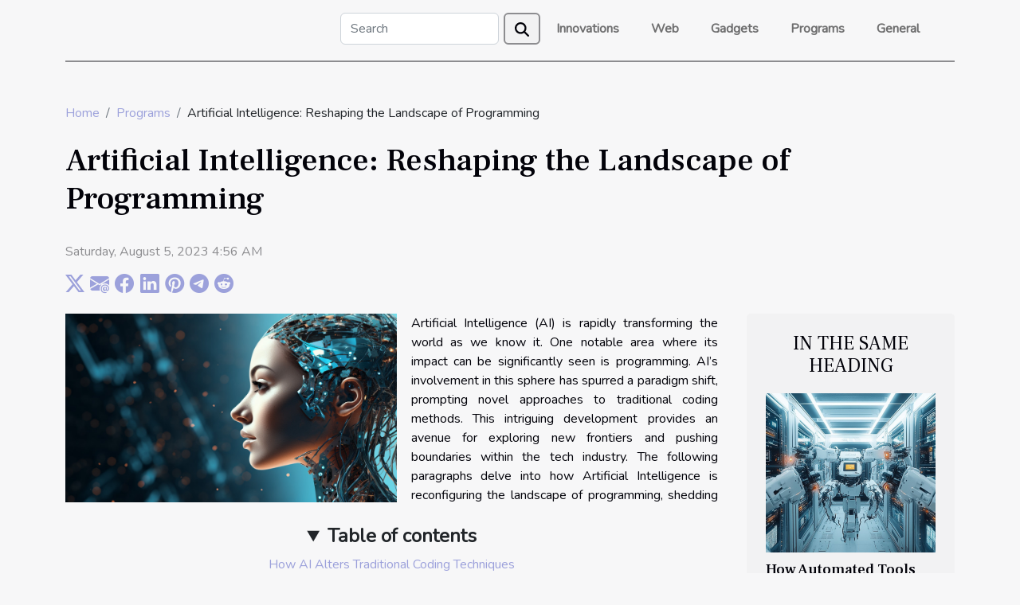

--- FILE ---
content_type: text/html; charset=UTF-8
request_url: https://rredware.com/artificial-intelligence-reshaping-the-landscape-of-programming
body_size: 5304
content:
<!DOCTYPE html>
    <html lang="en">
<head>
    <meta charset="utf-8">
    <title>Artificial Intelligence: Reshaping the Landscape of Programming  | rredware.com</title>

<meta name="description" content="">

<meta name="robots" content="follow,index" />
<link rel="icon" type="image/png" href="/favicon.png" />


    <meta name="viewport" content="width=device-width, initial-scale=1">
    <link rel="stylesheet" href="/css/style2.css">
</head>
<body>
    <header>
    <div class="container-fluid d-flex justify-content-center">
        <nav class="navbar container navbar-expand-xl m-0 pt-3 pb-3">
            <div class="container-fluid">
                <button class="navbar-toggler" type="button" data-bs-toggle="collapse" data-bs-target="#navbarSupportedContent" aria-controls="navbarSupportedContent" aria-expanded="false" aria-label="Toggle navigation">
                    <svg xmlns="http://www.w3.org/2000/svg" fill="currentColor" class="bi bi-list" viewBox="0 0 16 16">
                        <path fill-rule="evenodd" d="M2.5 12a.5.5 0 0 1 .5-.5h10a.5.5 0 0 1 0 1H3a.5.5 0 0 1-.5-.5m0-4a.5.5 0 0 1 .5-.5h10a.5.5 0 0 1 0 1H3a.5.5 0 0 1-.5-.5m0-4a.5.5 0 0 1 .5-.5h10a.5.5 0 0 1 0 1H3a.5.5 0 0 1-.5-.5"></path>
                    </svg>
                </button>
                <div class="collapse navbar-collapse" id="navbarSupportedContent">
                    <form class="d-flex" role="search" method="get" action="/search">
    <input type="search" class="form-control"  name="q" placeholder="Search" aria-label="Search"  pattern=".*\S.*" required>
    <button type="submit" class="btn">
        <svg xmlns="http://www.w3.org/2000/svg" width="18px" height="18px" fill="currentColor" viewBox="0 0 512 512">
                    <path d="M416 208c0 45.9-14.9 88.3-40 122.7L502.6 457.4c12.5 12.5 12.5 32.8 0 45.3s-32.8 12.5-45.3 0L330.7 376c-34.4 25.2-76.8 40-122.7 40C93.1 416 0 322.9 0 208S93.1 0 208 0S416 93.1 416 208zM208 352a144 144 0 1 0 0-288 144 144 0 1 0 0 288z"/>
                </svg>
    </button>
</form>
                    <ul class="navbar-nav">
                                                    <li class="nav-item">
    <a href="/innovations" class="nav-link">Innovations</a>
    </li>
                                    <li class="nav-item">
    <a href="/web" class="nav-link">Web</a>
    </li>
                                    <li class="nav-item">
    <a href="/gadgets" class="nav-link">Gadgets</a>
    </li>
                                    <li class="nav-item">
    <a href="/programs" class="nav-link">Programs</a>
    </li>
                                    <li class="nav-item">
    <a href="/general" class="nav-link">General</a>
    </li>
                            </ul>
                </div>
            </div>
        </nav>
    </div> 
</header>
<div class="container">
        <nav aria-label="breadcrumb"
               style="--bs-breadcrumb-divider: '/';" >
            <ol class="breadcrumb">
                <li class="breadcrumb-item"><a href="/">Home</a></li>
                                    <li class="breadcrumb-item  active ">
                        <a href="/programs" title="Programs">Programs</a>                    </li>
                                <li class="breadcrumb-item">
                    Artificial Intelligence: Reshaping the Landscape of Programming                </li>
            </ol>
        </nav>
    </div>
<div class="container-fluid">
    <main class="container sidebar-default mt-2">
        <div class="row">

                            <h1>
                    Artificial Intelligence: Reshaping the Landscape of Programming                </h1>
            
            <fieldset><time datetime="2023-08-05 04:56:09">Saturday, August 5, 2023 4:56 AM</time>                <ul>
                    <li><a href="https://twitter.com/share?url=https://rredware.com/artificial-intelligence-reshaping-the-landscape-of-programming&amp;text=Artificial Intelligence: Reshaping the Landscape of Programming" rel="nofollow" target="_blank"><i class="social-twitter"></i></a></li>
                    <li><a href="mailto:?subject=Artificial Intelligence: Reshaping the Landscape of Programming&amp;body=Artificial Intelligence: Reshaping the Landscape of Programming: https://rredware.com/artificial-intelligence-reshaping-the-landscape-of-programming&quot;" rel="nofollow" target="_blank"><i class="social-mail"></i></a></li>
                    <li><a href="https://www.facebook.com/sharer.php?u=https://rredware.com/artificial-intelligence-reshaping-the-landscape-of-programming" rel="nofollow" target="_blank"><i class="social-facebook"></i></a></li>
                    <li><a href="https://www.linkedin.com/shareArticle?url=https://rredware.com/artificial-intelligence-reshaping-the-landscape-of-programming&amp;title=Artificial Intelligence: Reshaping the Landscape of Programming" rel="nofollow" target="_blank"><i class="social-linkedin"></i></a></li>
                    <li><a href="https://pinterest.com/pin/create/bookmarklet/?media=/images/Artificial_Intelligence_Reshaping_the_Landscape_of.jpg&amp;url=https://rredware.com/artificial-intelligence-reshaping-the-landscape-of-programming&amp;is_video=0&amp;description=Artificial Intelligence: Reshaping the Landscape of Programming" rel="nofollow" target="_blank"><i class="social-pinterest"></i></a></li>
                    <li><a href="https://t.me/share/url?url=https://rredware.com/artificial-intelligence-reshaping-the-landscape-of-programming&amp;text=Artificial Intelligence: Reshaping the Landscape of Programming" rel="nofollow" target="_blank"><i class="social-telegram"></i></a></li>
                    <li><a href="https://reddit.com/submit?url=https://rredware.com/artificial-intelligence-reshaping-the-landscape-of-programming&amp;title=Artificial Intelligence: Reshaping the Landscape of Programming" rel="nofollow" target="_blank"><i class="social-reddit"></i></a></li>
            </ul></fieldset>
            <div class="col-lg-9 order-1 order-lg-2 col-12 main">
                <img class="img-fluid" src="/images/Artificial_Intelligence_Reshaping_the_Landscape_of.jpg" alt="Artificial Intelligence: Reshaping the Landscape of Programming">                                <article class="container main" ><details  open >
                    <summary>Table of contents</summary>
        
                                    <ol>
                                        <li>
                        <a href="javascript:;" onclick="document.querySelector('#anchor_0').scrollIntoView();">How AI Alters Traditional Coding Techniques</a>
                    </li>
                                                                                    <li>
                        <a href="javascript:;" onclick="document.querySelector('#anchor_1').scrollIntoView();">The Role of Machine Learning in Modern Programming</a>
                    </li>
                                                                                    <li>
                        <a href="javascript:;" onclick="document.querySelector('#anchor_2').scrollIntoView();">Automation of Code Generation &amp; Debugging via AI</a>
                    </li>
                                                            </ol>
                        </details>

                    <div><p>
Artificial Intelligence (AI) is rapidly transforming the world as we know it. One notable area where its impact can be significantly seen is programming. AI’s involvement in this sphere has spurred a paradigm shift, prompting novel approaches to traditional coding methods. This intriguing development provides an avenue for exploring new frontiers and pushing boundaries within the tech industry. The following paragraphs delve into how Artificial Intelligence is reconfiguring the landscape of programming, shedding light on areas such as machine learning algorithms, neural networks, automation of code writing and debugging, among others. You will also discover how these advancements are poised to revolutionize various sectors including gaming, healthcare and cybersecurity.
</p><h2 id="anchor_0">How AI Alters Traditional Coding Techniques</h2>
<p>The rise of artificial intelligence (AI) has significantly changed the traditional coding techniques, introducing new methodologies that have shifted the existing paradigms in the field of programming. AI's dominance in the digital era is evident in the automation of rudimentary tasks, enhancing efficiency and accuracy in coding. AI has also made a significant contribution in enabling predictive programming - a revolutionary approach that allows programmers to predict and resolve potential issues before they occur.</p>

<p>By integrating AI with machine learning algorithms, programmers can now create self-adjusting codes that improve over time, learning from past experiences to make better decisions in the future. These machine learning techniques have further expanded the programming landscape, offering more dynamic and versatile solutions. Moreover, the advent of AI has also spurred the development and usage of neural networks, another significant deviation from traditional coding techniques.</p>

<p>Neural networks, inspired by the human brain's functioning, allow programmers to design models that can process and interpret complex data patterns, opening up a plethora of new possibilities in programming. The shift from traditional coding techniques to these advanced AI-driven methodologies clearly illustrates the transformative power of artificial intelligence in the realm of programming. SEO keywords: Predictive Programming; Automation; Machine Learning Algorithms; Neural Networks; Traditional Coding Techniques.</p><h2 id="anchor_1">The Role of Machine Learning in Modern Programming</h2>
<p>In the landscape of contemporary programming, machine learning takes an indispensable role. It leverages intelligent capabilities to address complex problem-solving, thereby significantly reducing the amount of human effort traditionally required. A significant benefit of machine learning is the development of algorithms that are capable of learning from and making decisions based on data. These algorithms can adjust themselves in response to new data and patterns, rendering them highly efficient in complex problem-solving.</p>

<p>Among the various areas where these algorithms are applied, the use of machine learning in the context of deep learning showcases a remarkably effective real-world application. Deep learning, a subset of machine learning, employs neural networks with several layers - hence the 'depth' - to extract and transform data, drawing insightful conclusions that assist in decision-making processes. In scenarios where extensive datasets are involved, deep learning applications are not only beneficial but essential.</p>

<p>To illustrate, consider the realm of image recognition, where deep learning algorithms have achieved significant advancements. Through training on millions of images, these algorithms can identify specific objects within an image with an accuracy that often surpasses human ability. Furthermore, they've been instrumental in advancements in natural language processing, leading to improvements in language translation software, speech recognition systems, and chatbots. In the end, the implementation of machine learning and specifically deep learning, within programming, continues to be critical in solving intricate issues effectively.</p><h2 id="anchor_2">Automation of Code Generation & Debugging via AI</h2> 
<p>In the realm of programming, the advent of Artificial Intelligence (AI) has brought about a paradigm shift, most notably in the form of automatic code generation and debugging. This transformative technology has undeniably augmented the efficiency of programming whilst significantly reducing the incidence of human errors. Noteworthy SEO Keywords that pertain to this technological marvel include Automatic Generation Codes, Efficient Debugging, Reduced Errors, Improved Efficiency, and Manual Intervention Minimisation. </p>

<p>One intriguing aspect of AI in programming is the concept of AutoML or Automated Machine Learning. This breakthrough has been instrumental in eliminating redundancies associated with manual coding, thereby streamlining the entire coding process. By automatically generating code snippets and rectifying bugs within the system, AI drastically minimizes the need for manual intervention. In effect, the use of AutoML results in a more efficient, error-free, and streamlined coding process.</p><div></article>            </div>
            <aside class="col-lg-3 order-2 order-lg-2 col-12 aside-right">
                <div class="list-img-none">
                    <h2>In the same heading</h2>                            <section>
                    <figure><a href="/how-automated-tools-streamline-kubernetes-operations" title="How Automated Tools Streamline Kubernetes Operations?"><img class="img-fluid" src="/images/how-automated-tools-streamline-kubernetes-operations.jpeg" alt="How Automated Tools Streamline Kubernetes Operations?"></a></figure><figcaption>How Automated Tools Streamline Kubernetes Operations?</figcaption>                    <div>
                                                <h3><a href="/how-automated-tools-streamline-kubernetes-operations" title="How Automated Tools Streamline Kubernetes Operations?">How Automated Tools Streamline Kubernetes Operations?</a></h3>                    </div>
                </section>
                            <section>
                    <figure><a href="/advancements-in-augmented-reality-sdks-for-mobile-app-development" title="Advancements in augmented reality SDKs for mobile app development"><img class="img-fluid" src="/images/advancements-in-augmented-reality-sdks-for-mobile-app-development.jpeg" alt="Advancements in augmented reality SDKs for mobile app development"></a></figure><figcaption>Advancements in augmented reality SDKs for mobile app development</figcaption>                    <div>
                                                <h3><a href="/advancements-in-augmented-reality-sdks-for-mobile-app-development" title="Advancements in augmented reality SDKs for mobile app development">Advancements in augmented reality SDKs for mobile app development</a></h3>                    </div>
                </section>
                            <section>
                    <figure><a href="/how-to-build-an-instagram-chatbot-in-5-minutes-without-coding" title="How To Build An Instagram Chatbot In 5 Minutes Without Coding"><img class="img-fluid" src="/images/how-to-build-an-instagram-chatbot-in-5-minutes-without-coding.jpg" alt="How To Build An Instagram Chatbot In 5 Minutes Without Coding"></a></figure><figcaption>How To Build An Instagram Chatbot In 5 Minutes Without Coding</figcaption>                    <div>
                                                <h3><a href="/how-to-build-an-instagram-chatbot-in-5-minutes-without-coding" title="How To Build An Instagram Chatbot In 5 Minutes Without Coding">How To Build An Instagram Chatbot In 5 Minutes Without Coding</a></h3>                    </div>
                </section>
                            <section>
                    <figure><a href="/streamlining-server-updates-exploring-automated-patch-management-solutions" title="Streamlining Server Updates: Exploring Automated Patch Management Solutions"><img class="img-fluid" src="/images/streamlining-server-updates-exploring-automated-patch-management-solutions.jpg" alt="Streamlining Server Updates: Exploring Automated Patch Management Solutions"></a></figure><figcaption>Streamlining Server Updates: Exploring Automated Patch Management Solutions</figcaption>                    <div>
                                                <h3><a href="/streamlining-server-updates-exploring-automated-patch-management-solutions" title="Streamlining Server Updates: Exploring Automated Patch Management Solutions">Streamlining Server Updates: Exploring Automated Patch Management Solutions</a></h3>                    </div>
                </section>
                                    </div>
            </aside>
        </div>
        <section class="newest-list">
        <div class="container">
                        <h2>Similar articles</h2>
            <div class="row">
                                    <div class="col-12 col-md-4">
                        <figure><a href="/how-automated-tools-streamline-kubernetes-operations" title="How Automated Tools Streamline Kubernetes Operations?"><img class="img-fluid" src="/images/how-automated-tools-streamline-kubernetes-operations.jpeg" alt="How Automated Tools Streamline Kubernetes Operations?"></a></figure><figcaption>How Automated Tools Streamline Kubernetes Operations?</figcaption>                        <div>
                                                    </div>
                        <h4><a href="/how-automated-tools-streamline-kubernetes-operations" title="How Automated Tools Streamline Kubernetes Operations?">How Automated Tools Streamline Kubernetes Operations?</a></h4>                        <time datetime="2025-08-19 01:30:05">Tuesday, August 19, 2025 1:30 AM</time>                        <div>
Automated tools have revolutionized the way Kubernetes operations are managed, bringing a new...</div>                    </div>
                                    <div class="col-12 col-md-4">
                        <figure><a href="/advancements-in-augmented-reality-sdks-for-mobile-app-development" title="Advancements in augmented reality SDKs for mobile app development"><img class="img-fluid" src="/images/advancements-in-augmented-reality-sdks-for-mobile-app-development.jpeg" alt="Advancements in augmented reality SDKs for mobile app development"></a></figure><figcaption>Advancements in augmented reality SDKs for mobile app development</figcaption>                        <div>
                                                    </div>
                        <h4><a href="/advancements-in-augmented-reality-sdks-for-mobile-app-development" title="Advancements in augmented reality SDKs for mobile app development">Advancements in augmented reality SDKs for mobile app development</a></h4>                        <time datetime="2025-05-07 02:26:45">Wednesday, May 7, 2025 2:26 AM</time>                        <div>
Augmented reality (AR) has taken mobile app development by storm, offering immersive experiences...</div>                    </div>
                                    <div class="col-12 col-md-4">
                        <figure><a href="/how-to-build-an-instagram-chatbot-in-5-minutes-without-coding" title="How To Build An Instagram Chatbot In 5 Minutes Without Coding"><img class="img-fluid" src="/images/how-to-build-an-instagram-chatbot-in-5-minutes-without-coding.jpg" alt="How To Build An Instagram Chatbot In 5 Minutes Without Coding"></a></figure><figcaption>How To Build An Instagram Chatbot In 5 Minutes Without Coding</figcaption>                        <div>
                                                    </div>
                        <h4><a href="/how-to-build-an-instagram-chatbot-in-5-minutes-without-coding" title="How To Build An Instagram Chatbot In 5 Minutes Without Coding">How To Build An Instagram Chatbot In 5 Minutes Without Coding</a></h4>                        <time datetime="2024-10-22 13:02:02">Tuesday, October 22, 2024 1:02 PM</time>                        <div>
In an era where online presence is synonymous with brand reach, engaging with your audience...</div>                    </div>
                                    <div class="col-12 col-md-4">
                        <figure><a href="/streamlining-server-updates-exploring-automated-patch-management-solutions" title="Streamlining Server Updates: Exploring Automated Patch Management Solutions"><img class="img-fluid" src="/images/streamlining-server-updates-exploring-automated-patch-management-solutions.jpg" alt="Streamlining Server Updates: Exploring Automated Patch Management Solutions"></a></figure><figcaption>Streamlining Server Updates: Exploring Automated Patch Management Solutions</figcaption>                        <div>
                                                    </div>
                        <h4><a href="/streamlining-server-updates-exploring-automated-patch-management-solutions" title="Streamlining Server Updates: Exploring Automated Patch Management Solutions">Streamlining Server Updates: Exploring Automated Patch Management Solutions</a></h4>                        <time datetime="2024-07-03 01:16:04">Wednesday, July 3, 2024 1:16 AM</time>                        <div>
In an era where technology evolves at an unprecedented pace, maintaining server integrity and...</div>                    </div>
                            </div>
        </div>
    </section>
                        </main>
</div>
<footer>
    <div class="container-fluid">
        <div class="container">
            <div class="row default-search">
                <div class="col-12 col-lg-4">
                    <form class="d-flex" role="search" method="get" action="/search">
    <input type="search" class="form-control"  name="q" placeholder="Search" aria-label="Search"  pattern=".*\S.*" required>
    <button type="submit" class="btn">
        <svg xmlns="http://www.w3.org/2000/svg" width="18px" height="18px" fill="currentColor" viewBox="0 0 512 512">
                    <path d="M416 208c0 45.9-14.9 88.3-40 122.7L502.6 457.4c12.5 12.5 12.5 32.8 0 45.3s-32.8 12.5-45.3 0L330.7 376c-34.4 25.2-76.8 40-122.7 40C93.1 416 0 322.9 0 208S93.1 0 208 0S416 93.1 416 208zM208 352a144 144 0 1 0 0-288 144 144 0 1 0 0 288z"/>
                </svg>
    </button>
</form>
                </div>
                <div class="col-12 col-lg-4">
                    <section>
            <div>
                <h3><a href="/innovations" title="Innovations">Innovations</a></h3>                            </div>
        </section>
            <section>
            <div>
                <h3><a href="/web" title="Web">Web</a></h3>                            </div>
        </section>
            <section>
            <div>
                <h3><a href="/gadgets" title="Gadgets">Gadgets</a></h3>                            </div>
        </section>
            <section>
            <div>
                <h3><a href="/programs" title="Programs">Programs</a></h3>                            </div>
        </section>
            <section>
            <div>
                <h3><a href="/general" title="General">General</a></h3>                            </div>
        </section>
                        </div>
                <div class="col-12 col-lg-4">
                    Powered by WordPress
                                    </div>
            </div>
        </div>
    </div>
</footer>
    <script src="https://cdn.jsdelivr.net/npm/bootstrap@5.0.2/dist/js/bootstrap.bundle.min.js" integrity="sha384-MrcW6ZMFYlzcLA8Nl+NtUVF0sA7MsXsP1UyJoMp4YLEuNSfAP+JcXn/tWtIaxVXM" crossorigin="anonymous"></script>
    </body>
</html>
